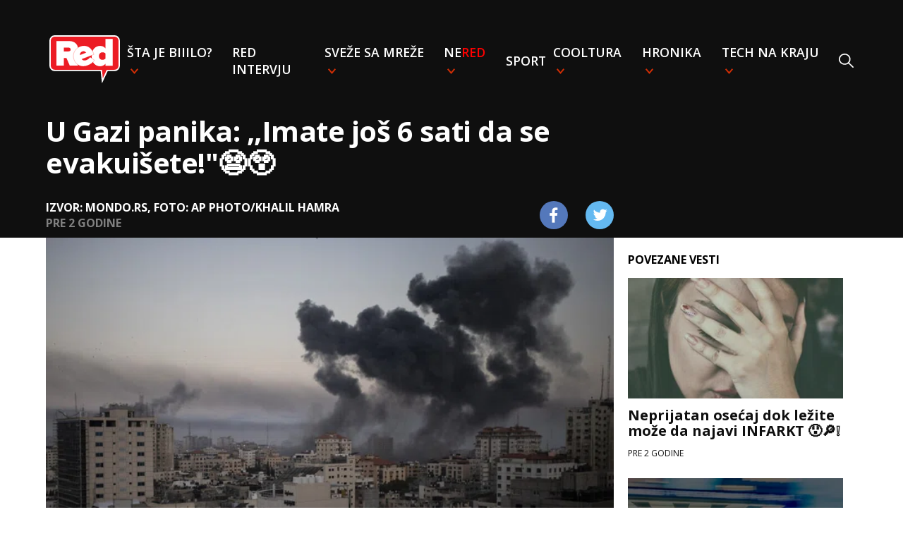

--- FILE ---
content_type: text/html
request_url: https://redportal.pink.rs/globalno/81517/u-gazi-panika-imate-jos-6-sati-da-se-evakuisete
body_size: 5694
content:
<!DOCTYPE html>
<html lang="sr">
<head>
    <!-- Required meta tags -->
    <meta charset="utf-8">
    <meta name="viewport" content="width=device-width, initial-scale=1, shrink-to-fit=no">
    <link rel="icon" href="/assets/favicon.ico" type="image/x-icon">
    <title>U Gazi panika: ,,Imate još 6 sati da se evakuišete!&#34;😨😲 | Red Portal</title>
    <meta name="author" content="Red Portal">
    <meta name="Copyright" content="Red Network"/>
    <meta name="Description" content="Potpukovnik Izraelskih odbrambenih snaga uputio jezivu poruku ❗❗❗"/>
    <meta name="Keywords" content="Hamas, evakuacija, gaza, rat u Izraelu"/>
    <meta name=”news_keywords” content="Hamas, evakuacija, gaza, rat u Izraelu"/>
    <link rel="alternate" href="https://redportal.pink.rs" hreflang="sr-rs"/>
    <link rel="alternate" type="application/rss+xml" title="RedPortal.rs RSS" href="https://redportal.pink.rs/rss-feed">
    <!--    open graph-->
    <meta property="og:site_name" content="RedTV.rs">
    <meta property="og:url" content="https://redportal.pink.rs/globalno/81517/u-gazi-panika-imate-jos-6-sati-da-se-evakuisete">
    <meta property="og:type" content="article">
    <meta property="og:title" content="U Gazi panika: ,,Imate još 6 sati da se evakuišete!&#34;😨😲">
    <meta property="og:description" content="Potpukovnik Izraelskih odbrambenih snaga uputio jezivu poruku ❗❗❗">
    <meta property="og:image" content="https://media.domencms01.com/images/154ad1e1f-ae54-41f7-909d-f9393c2f3b0c/0,0,1024,576/1024">
    <meta property="og:type" content="article"/>
    <meta property="og:image:width" content="1024">
    <meta property="og:image:height" content="576">
    <link rel="canonical" href="https://redportal.pink.rs/globalno/81517/u-gazi-panika-imate-jos-6-sati-da-se-evakuisete"/>
    <!-- DNS prefetch -->
    <link rel="dns-prefetch" href="https://fonts.googleapis.com"/>
    <link rel="dns-prefetch" href="https://ajax.googleapis.com"/>
    <link rel="dns-prefetch" href="https://csi.gstatic.com"/>
    <link rel="dns-prefetch" href="https://fonts.gstatic.com"/>
    <link rel="dns-prefetch" href="https://cdnjs.cloudflare.com"/>
    <!-- CSS -->
    <link rel="stylesheet" type="text/css" href="/assets/css/styles.css?v=30">
    <!-- Google tag (gtag.js) -->
    <script async src="https://www.googletagmanager.com/gtag/js?id=G-5T79LDFME8"></script>
    <script>
        window.dataLayer = window.dataLayer || [];
        function gtag(){dataLayer.push(arguments);}
        gtag('js', new Date());

        gtag('config', 'G-5T79LDFME8');
        gtag('config', 'G-01K1994TY7'); // Combined pink.rs and redportal.pink.rs
    </script>
    <script async src="https://pagead2.googlesyndication.com/pagead/js/adsbygoogle.js?client=ca-pub-4322052459026315" crossorigin="anonymous"></script>
    <!-- (C)2000-2024 Gemius SA - gemiusPrism  / pink.rs/Redportal -->
    <script type="text/javascript">
        var pp_gemius_identifier = '16BFz6LdoYY5XGlog4l_3cR7Ld7WOU9RqEuXYWcRtK3.W7';
        // lines below shouldn't be edited
        function gemius_pending(i) { window[i] = window[i] || function() {var x = window[i+'_pdata'] = window[i+'_pdata'] || []; x[x.length]=Array.prototype.slice.call(arguments, 0);};};
        (function(cmds) { var c; while(c = cmds.pop()) gemius_pending(c)})(['gemius_cmd', 'gemius_hit', 'gemius_event', 'gemius_init', 'pp_gemius_hit', 'pp_gemius_event', 'pp_gemius_init']);
        window.pp_gemius_cmd = window.pp_gemius_cmd || window.gemius_cmd;
        (function(d,t) {try {var gt=d.createElement(t),s=d.getElementsByTagName(t)[0],l='http'+((location.protocol=='https:')?'s':''); gt.setAttribute('async','async');
            gt.setAttribute('defer','defer'); gt.src=l+'://gars.hit.gemius.pl/xgemius.js'; s.parentNode.insertBefore(gt,s);} catch (e) {}})(document,'script');
    </script>
    <!-- twitter -->
    <meta name="twitter:card" content="summary_large_image">
    <meta name="twitter:title" content="U Gazi panika: ,,Imate još 6 sati da se evakuišete!&#34;😨😲">
    <meta name="twitter:description" content="Potpukovnik Izraelskih odbrambenih snaga uputio jezivu poruku ❗❗❗">
    <meta name="twitter:image" content="https://media.domencms01.com/images/154ad1e1f-ae54-41f7-909d-f9393c2f3b0c/0,0,1024,576/676">
    
</head>

<body>
<nav class="singlepage">
    <div class="nav-wrapper">
        <div class="nav-container">
            <ul class="nav">
                <li class="nav-item logo">
                    <a href="/"><img src="/assets/images/red-logo.svg"></a>
                </li>
                <li class="nav-item" id="search">
                    <form action="/pretraga">
                        <input autofocus type="text" id="search-input" name="q" placeholder="Pretraži"/>
                    </form>
                </li>
                <li class="nav-item dropdown">
                    <a href="/stajebiiilo" class="category-link">Šta je biiilo?</a>
                    <div class="dropdown-content">
                        <ul>
                            <li><a href="/srbija">Srbija</a></li>
                            <li><a href="/balkan">Balkan</a></li>
                            <li><a href="/globalno">Globalno</a></li>
                        </ul>
                    </div>
                </li>
                <li class="nav-item"><a href="/red-intervju" class="category-link">RED intervju</a>
                <li class="nav-item dropdown">
                    <a href="/svezesamreze" class="category-link">Sveže sa mreže</a>
                    <div class="dropdown-content">
                        <ul>
                            <li><a href="/viral">Viral</a></li>
                            <li><a href="/mimovanje">Mimovanje</a></li>
                            <li><a href="/neprijatno">NePrijatno</a></li>
                            <li><a href="/fake-news">Fake news</a></li>
                            <li><a href="/teorije-zavere">Teorije zavere</a></li>
                        </ul>
                    </div>
                </li>
                <li class="nav-item dropdown">
                    <a href="/nered" class="category-link">Ne<span class="red">red</span></a>
                    <div class="dropdown-content">
                        <ul>
                            <li><a href="/zadruga">Zadruga</a></li>
                            <li><a href="/bju-ti">Bju-TI</a></li>
                        </ul>
                    </div>
                </li>
                <li class="nav-item"><a href="/sport" class="category-link">Sport</a></li>
                <li class="nav-item dropdown">
                    <a href="/cooltura" class="category-link">Cooltura</a>
                    <div class="dropdown-content">
                        <ul>
                            <li><a href="/muzika">Muzika</a></li>
                            <li><a href="/bookish">Bookish</a></li>
                            <li><a href="/film">Film</a></li>
                            <li><a href="/time-machine">Time-machine</a></li>
                        </ul>
                    </div>
                </li>
                <li class="nav-item dropdown">
                    <a href="/hronika" class="category-link">Hronika</a>
                    <div class="dropdown-content">
                        <ul>
                            <li><a href="/bela-hronika">Bela hronika</a></li>
                            <li><a href="/crna-hronika">Crna hronika</a></li>
                        </ul>
                    </div>
                </li>
                <li class="nav-item dropdown">
                    <a href="/technakraju" class="category-link">Tech na kraju</a>
                    <div class="dropdown-content">
                        <ul>
                            <li><a href="/inspector-gadget">Inspector Gadget</a></li>
                            <li><a href="/pr-dc">PR-DC</a></li>
                        </ul>
                    </div>
                </li>
                <li class="nav-item search-item" onclick="toggleSearch()"><img src="/assets/images/search.svg"/></li>
                <li class="sticky-close" onclick="toggleMenu()">
                    <img src="/assets/images/close_x.svg"/>
                </li>
            </ul>
            <div class="titles singlepage">
                <div class="mobile-header">
                    <img onclick="toggleMenu()" class="nav-button" src="/assets/images/menu.svg"/>
                    <a class="logo" href="/"><img src="/assets/images/red-logo.svg"></a>
                </div>
                <div class="post-title">
                    U Gazi panika: ,,Imate još 6 sati da se evakuišete!"😨😲
                </div>
                <div class="post-details">
                    <div class="source-time">
                        <div class="source">Izvor: mondo.rs, Foto: AP photo/Khalil Hamra</div>
                        <div class="time" data-time="2023-10-14T15:23:57.547868+02:00"></div>
                    </div>
                    <div class="share-icons">
                        <a href="https://www.facebook.com/sharer/sharer.php?u=https://redportal.pink.rs/globalno/81517/u-gazi-panika-imate-jos-6-sati-da-se-evakuisete"
                           target="_blank" class="footer-social"><img
                                srcset="/assets/images/facebook.png,
                            /assets/images/facebook@2x.png 2x,
                            /assets/images/facebook@3x.png 3x"
                                src="/assets/images/facebook.png"></a>
                        <a href='https://twitter.com/intent/tweet?text=U Gazi panika: ,,Imate još 6 sati da se evakuišete!&#34;😨😲 https://redportal.pink.rs/globalno/81517/u-gazi-panika-imate-jos-6-sati-da-se-evakuisete'
                           class="footer-social"><img
                                srcset="/assets/images/twitter.png,
                            /assets/images/twitter@2x.png 2x,
                            /assets/images/twitter@3x.png 3x"
                                src="/assets/images/twitter.png"></a>
                    </div>
                </div>

            </div>
        </div>
    </div>
    </div>
</nav>
<div id="fb-root"></div>
<script async defer crossorigin="anonymous"
        src="https://connect.facebook.net/en_US/sdk.js#xfbml=1&version=v3.3"></script>
<div class="content singlepage">
    <div class="post-content">
        <img class="featured-image" src="https://media.domencms01.com/images/154ad1e1f-ae54-41f7-909d-f9393c2f3b0c/0,0,1024,576/676"/>
        <div class="subtitle">Potpukovnik Izraelskih odbrambenih snaga uputio jezivu poruku ❗❗❗</div>
        <p>Kako prenosi Mondo, Potpukovnik Izraelskih odbrambenih snaga,&nbsp;čovek zadužen za arapske medije u portparolskoj jedinici IDF-a,&nbsp;objavio je na svom Tviter kanalu poruku na arapskom jeziku upućenu svim Palestincima u&nbsp;Gazi.💔</p><div id="midasWidget__11023"></div><script async src="https://cdn2.midas-network.com/Scripts/midasWidget-18-1685-11023.js"></script><blockquote><img src="/assets/images/format-quote-material@3x.png" alt="">Važna izjava za stanovnike Gaze. Poslednjih dana apelovali smo na vas da napustite grad Gazu, južno od Vadi Gaze, kako biste sačuvali svoju sigurnost. Obaveštavam vas da će naše snage omogućiti nesmetano kretanje navedenim rutama u vremenu od 10 do 16 sati. Zbog vaše sigurnosti, iskoristite ovo kratko vreme za kretanje prema jugu.

</blockquote><p>Portparol izraelske vojske Danijel Hagari rekao je ranije da su izraelske snage, uz podršku tenkova,&nbsp;pokrenule napade na palestinske raketne posade kako bi prikupile informacije o lokaciji talaca, što je bila prva zvanična informacija o operacijama kopnenih snaga u Gazi od početka krize.</p><p>Netanjahu je u televizijskoj izjavi rekao da neprijatelje napadaju neviđenom snagom i da je ovo samo početak. Takođe, portparol UN Stefan Dužarik rekao je ranije da pomeranje tolikog broja stanovnika Gaze na jug neće biti bez&nbsp;"razornih humanitarnih posledica".&nbsp;</p><div class='suggested row'><div class='col-lg-2 col-md-2 col-sm-3 col-3 centered'><div class='item-img'><img class='img-fluid' src='https://media.domencms01.com/images/1421dfb09-20f3-46a3-a255-20a69f97e13d/0,0,957,957/160' alt=''></div></div><div class='col-lg-10 col-md-10 col-sm-9 col-9 centered'><div class='item-wrapper'><div class='read-more'>pročitajte još</div><a href=/vesti/81363/gaza-ponestaju-zalihe-hrane-i-vode class='item-title'><h2>GAZA: Ponestaju zalihe HRANE i VODE ☝</h2></a></div></div></div><div class='suggested row'><div class='col-lg-2 col-md-2 col-sm-3 col-3 centered'><div class='item-img'><img class='img-fluid' src='https://media.domencms01.com/images/126be2d42-5662-4d10-ba82-033b0ec1c5a5/120,0,451,331/160' alt=''></div></div><div class='col-lg-10 col-md-10 col-sm-9 col-9 centered'><div class='item-wrapper'><div class='read-more'>pročitajte još</div><a href=/vesti/81511/cena-leta-iz-izraela-do-evrope-i-do-50-000-evra class='item-title'><h2>CENA LETA iz Izraela do Evrope i do 50.000 evra 😲💸</h2></a></div></div></div><div class='suggested row'><div class='col-lg-2 col-md-2 col-sm-3 col-3 centered'><div class='item-img'><img class='img-fluid' src='https://media.domencms01.com/images/1ef79f078-f8e6-4007-a3e2-73789701c210/218,0,885,667/160' alt=''></div></div><div class='col-lg-10 col-md-10 col-sm-9 col-9 centered'><div class='item-wrapper'><div class='read-more'>pročitajte još</div><a href=/vesti/81499/ovu-decu-koriste-kao-taoce-i-zivi-stit-hamas-objavio-snimak-otetih-beba-i-dece class='item-title'><h2>Ovu decu koriste kao taoce i živi štit 💔: Hamas objavio SNIMAK OTETIH BEBA I DECE 😭</h2></a></div></div></div><p>Autor: mondo.rs</p>
        <div class="tags">
            <p class="tag"><a href="/tagovi?t=Hamas"><span>#</span>Hamas</a></p><p class="tag"><a href="/tagovi?t=evakuacija"><span>#</span>evakuacija</a></p><p class="tag"><a href="/tagovi?t=gaza"><span>#</span>gaza</a></p><p class="tag"><a href="/tagovi?t=rat+u+Izraelu"><span>#</span>rat u Izraelu</a></p>
        </div>
        <div id="midasWidget__11022"></div>
        <script async src="https://cdn2.midas-network.com/Scripts/midasWidget-18-1684-11022.js"></script>
        <div class="lwdgt" data-wid="272"></div>
    </div>
    <div class="sidebar">
        <div class="related-news">
            <div class="related-header">POVEZANE VESTI</div>
            <div class="related-content">
                    <a class="related-post" href="/bju-ti/99836/neprijatan-osecaj-dok-lezite-moze-da-najavi-infarkt">
                        <picture>
                            <source srcset="https://media.domencms01.com/images/1310ffb43-542c-4e89-a320-64a9c984a67c/0,0,6000,3375/250"
                                    media="(min-width: 1150px)"/>
                            <img src="https://media.domencms01.com/images/1310ffb43-542c-4e89-a320-64a9c984a67c/954,0,4954,4000/90"/>
                        </picture>
                        <div class="text">
                            <div class="title">Neprijatan osećaj dok ležite može da najavi INFARKT 😯🔎❕</div>
                            <p class='time' data-time="2024-07-06T18:45:01+02:00"></p>
                        </div>
                    </a>
                    <a class="related-post" href="/crna-hronika/89605/majka-ubila-sina-11-na-spavanju-rekla-da-je-htela-da-ga-spasi-muka">
                        <picture>
                            <source srcset="https://media.domencms01.com/images/1649a95bc-ecfa-4d29-936e-ab180dcd74cd/0,0,1600,900/250"
                                    media="(min-width: 1150px)"/>
                            <img src="https://media.domencms01.com/images/1649a95bc-ecfa-4d29-936e-ab180dcd74cd/0,0,1066,1066/90"/>
                        </picture>
                        <div class="text">
                            <div class="title">MAJKA UBILA SINA (11) na spavanju 😰:  Rekla da je htela da ga spasi muka 💔</div>
                            <p class='time' data-time="2024-02-17T08:52:57+01:00"></p>
                        </div>
                    </a>
                    <a class="related-post" href="/bela-hronika/95806/tuca-u-kafani-u-zajecaru-jedan-muskarac-tesko-povreden">
                        <picture>
                            <source srcset="https://media.domencms01.com/images/1a593d7a1-4f1d-4190-91c2-6a03fe1e8f80/0,0,676,380/250"
                                    media="(min-width: 1150px)"/>
                            <img src="https://media.domencms01.com/images/1a593d7a1-4f1d-4190-91c2-6a03fe1e8f80/167,0,547,380/90"/>
                        </picture>
                        <div class="text">
                            <div class="title">Tuča u kafani u Zaječaru: Jedan muškarac TEŠKO POVREĐEN 😥</div>
                            <p class='time' data-time="2024-05-01T11:24:07+02:00"></p>
                        </div>
                    </a>
                    <a class="related-post" href="/globalno/98700/jak-zemljotres-pogodio-peru">
                        <picture>
                            <source srcset="https://media.domencms01.com/images/190c88b52-cffc-4e30-abe8-d059240fe156/0,0,1029,578/250"
                                    media="(min-width: 1150px)"/>
                            <img src="https://media.domencms01.com/images/190c88b52-cffc-4e30-abe8-d059240fe156/0,0,631,631/90"/>
                        </picture>
                        <div class="text">
                            <div class="title">JAK zemljotres pogodio Peru ⬇📍💥</div>
                            <p class='time' data-time="2024-06-18T09:55:19+02:00"></p>
                        </div>
                    </a>
                    <a class="related-post" href="/srbija/90264/pozar-u-zgradi-u-lazarevcu">
                        <picture>
                            <source srcset="https://media.domencms01.com/images/1649a95bc-ecfa-4d29-936e-ab180dcd74cd/0,0,1600,900/250"
                                    media="(min-width: 1150px)"/>
                            <img src="https://media.domencms01.com/images/1649a95bc-ecfa-4d29-936e-ab180dcd74cd/0,0,1066,1066/90"/>
                        </picture>
                        <div class="text">
                            <div class="title">Požar u zgradi u Lazarevcu 😱🚒</div>
                            <p class='time' data-time="2024-02-24T15:50:44+01:00"></p>
                        </div>
                    </a>
                    <a class="related-post" href="/crna-hronika/95723/drama-u-londonu-ljudi-iz-odeni-u-metrou">
                        <picture>
                            <source srcset="https://media.domencms01.com/images/1a593d7a1-4f1d-4190-91c2-6a03fe1e8f80/0,0,676,380/250"
                                    media="(min-width: 1150px)"/>
                            <img src="https://media.domencms01.com/images/1a593d7a1-4f1d-4190-91c2-6a03fe1e8f80/166,0,546,380/90"/>
                        </picture>
                        <div class="text">
                            <div class="title">DRAMA U LONDONU: Ljudi IZ*ODENI u metrou? 😔😥</div>
                            <p class='time' data-time="2024-04-30T12:27:57+02:00"></p>
                        </div>
                    </a>
            </div>
        </div>
    </div>
</div>

<footer id="footer">
    <div class="footer">
        <img src="/assets/images/red-logo.svg" class="logo">
        <div class="rights">Copyright © 2020 RedTV. Sva prava zadržana.</div>
        <div class="links">
            <a href="/kontakt" class="link">Kontakt</a>
            <a href="/marketing" class="link">Marketing</a>
            <a href="/impressum" class="link">Impressum</a>
            <a href="/uslovi-koriscenja" class="link">Uslovi korišćenja</a>
            <a href="/pisite-nam" class="link">Pišite nam</a>
        </div>
        <ul class="social-links">
            <li class="fb">
                <a href="https://www.facebook.com/redportal.rs" target="_blank" class="footer-social"><img srcset="/assets/images/facebook.png,
                                                                            /assets/images/facebook@2x.png 2x,
                                                                            /assets/images/facebook@3x.png 3x"
                                                                                                           src="/assets/images/facebook.png"></a>
            </li>
            <li class="instagram">
                <a href="https://www.instagram.com/redportal.rs" target="_blank" class="footer-social"><img srcset="/assets/images/instagram.png,
                                                                            /assets/images/instagram@2x.png 2x,
                                                                            /assets/images/instagram@3x.png 3x"
                                                                                                        src="/assets/images/instagram.png"></a>
            </li>
            <li class="youtube">
                <a href="https://www.youtube.com/channel/UCUJ7oq9fDu9msk7vZlp0t1g" target="_blank" class="footer-social"><img
                        srcset="/assets/images/youtube.png,
                        /assets/images/youtube@2x.png 2x,
                        /assets/images/youtube@3x.png 3x"
                        src="/assets/images/youtube.png"></a>
            </li>
            <li class="twitter">
                <a href="https://twitter.com/redportalrs" target="_blank" class="footer-social"><img srcset="/assets/images/twitter.png,
                                                                            /assets/images/twitter@2x.png 2x,
                                                                            /assets/images/twitter@3x.png 3x"
                                                                                                      src="/assets/images/twitter.png"></a>
            </li>
        </ul>
    </div>
</footer>
<!-- Scripts -->
<script src="/assets/js/moment-with-locales.min.js?v=1"></script>
<script src="/assets/js/script.js?v=6"></script>
<script src="/assets/js/post_script.js?v=3"></script>
<script async src="https://sharemedia.rs/lw.js"></script>

</body>
</html>


--- FILE ---
content_type: text/html; charset=utf-8
request_url: https://www.google.com/recaptcha/api2/aframe
body_size: 267
content:
<!DOCTYPE HTML><html><head><meta http-equiv="content-type" content="text/html; charset=UTF-8"></head><body><script nonce="YTarVWsSSUKLCoSR8yaYHA">/** Anti-fraud and anti-abuse applications only. See google.com/recaptcha */ try{var clients={'sodar':'https://pagead2.googlesyndication.com/pagead/sodar?'};window.addEventListener("message",function(a){try{if(a.source===window.parent){var b=JSON.parse(a.data);var c=clients[b['id']];if(c){var d=document.createElement('img');d.src=c+b['params']+'&rc='+(localStorage.getItem("rc::a")?sessionStorage.getItem("rc::b"):"");window.document.body.appendChild(d);sessionStorage.setItem("rc::e",parseInt(sessionStorage.getItem("rc::e")||0)+1);localStorage.setItem("rc::h",'1769122134639');}}}catch(b){}});window.parent.postMessage("_grecaptcha_ready", "*");}catch(b){}</script></body></html>